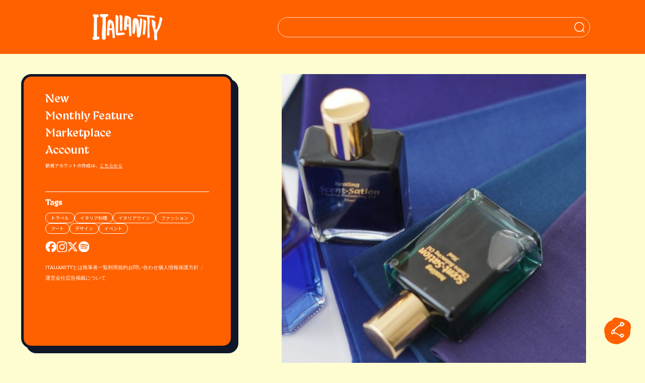

--- FILE ---
content_type: text/html; charset=utf-8
request_url: https://www.google.com/recaptcha/api2/anchor?ar=1&k=6Ldreh4eAAAAAChWV4DnARjyPs_6Z6c-bCSQskT3&co=aHR0cHM6Ly9pdGFsaWFuaXR5LmpwOjQ0Mw..&hl=en&v=TkacYOdEJbdB_JjX802TMer9&size=invisible&anchor-ms=20000&execute-ms=15000&cb=dxp08vcvgyew
body_size: 46613
content:
<!DOCTYPE HTML><html dir="ltr" lang="en"><head><meta http-equiv="Content-Type" content="text/html; charset=UTF-8">
<meta http-equiv="X-UA-Compatible" content="IE=edge">
<title>reCAPTCHA</title>
<style type="text/css">
/* cyrillic-ext */
@font-face {
  font-family: 'Roboto';
  font-style: normal;
  font-weight: 400;
  src: url(//fonts.gstatic.com/s/roboto/v18/KFOmCnqEu92Fr1Mu72xKKTU1Kvnz.woff2) format('woff2');
  unicode-range: U+0460-052F, U+1C80-1C8A, U+20B4, U+2DE0-2DFF, U+A640-A69F, U+FE2E-FE2F;
}
/* cyrillic */
@font-face {
  font-family: 'Roboto';
  font-style: normal;
  font-weight: 400;
  src: url(//fonts.gstatic.com/s/roboto/v18/KFOmCnqEu92Fr1Mu5mxKKTU1Kvnz.woff2) format('woff2');
  unicode-range: U+0301, U+0400-045F, U+0490-0491, U+04B0-04B1, U+2116;
}
/* greek-ext */
@font-face {
  font-family: 'Roboto';
  font-style: normal;
  font-weight: 400;
  src: url(//fonts.gstatic.com/s/roboto/v18/KFOmCnqEu92Fr1Mu7mxKKTU1Kvnz.woff2) format('woff2');
  unicode-range: U+1F00-1FFF;
}
/* greek */
@font-face {
  font-family: 'Roboto';
  font-style: normal;
  font-weight: 400;
  src: url(//fonts.gstatic.com/s/roboto/v18/KFOmCnqEu92Fr1Mu4WxKKTU1Kvnz.woff2) format('woff2');
  unicode-range: U+0370-0377, U+037A-037F, U+0384-038A, U+038C, U+038E-03A1, U+03A3-03FF;
}
/* vietnamese */
@font-face {
  font-family: 'Roboto';
  font-style: normal;
  font-weight: 400;
  src: url(//fonts.gstatic.com/s/roboto/v18/KFOmCnqEu92Fr1Mu7WxKKTU1Kvnz.woff2) format('woff2');
  unicode-range: U+0102-0103, U+0110-0111, U+0128-0129, U+0168-0169, U+01A0-01A1, U+01AF-01B0, U+0300-0301, U+0303-0304, U+0308-0309, U+0323, U+0329, U+1EA0-1EF9, U+20AB;
}
/* latin-ext */
@font-face {
  font-family: 'Roboto';
  font-style: normal;
  font-weight: 400;
  src: url(//fonts.gstatic.com/s/roboto/v18/KFOmCnqEu92Fr1Mu7GxKKTU1Kvnz.woff2) format('woff2');
  unicode-range: U+0100-02BA, U+02BD-02C5, U+02C7-02CC, U+02CE-02D7, U+02DD-02FF, U+0304, U+0308, U+0329, U+1D00-1DBF, U+1E00-1E9F, U+1EF2-1EFF, U+2020, U+20A0-20AB, U+20AD-20C0, U+2113, U+2C60-2C7F, U+A720-A7FF;
}
/* latin */
@font-face {
  font-family: 'Roboto';
  font-style: normal;
  font-weight: 400;
  src: url(//fonts.gstatic.com/s/roboto/v18/KFOmCnqEu92Fr1Mu4mxKKTU1Kg.woff2) format('woff2');
  unicode-range: U+0000-00FF, U+0131, U+0152-0153, U+02BB-02BC, U+02C6, U+02DA, U+02DC, U+0304, U+0308, U+0329, U+2000-206F, U+20AC, U+2122, U+2191, U+2193, U+2212, U+2215, U+FEFF, U+FFFD;
}
/* cyrillic-ext */
@font-face {
  font-family: 'Roboto';
  font-style: normal;
  font-weight: 500;
  src: url(//fonts.gstatic.com/s/roboto/v18/KFOlCnqEu92Fr1MmEU9fCRc4AMP6lbBP.woff2) format('woff2');
  unicode-range: U+0460-052F, U+1C80-1C8A, U+20B4, U+2DE0-2DFF, U+A640-A69F, U+FE2E-FE2F;
}
/* cyrillic */
@font-face {
  font-family: 'Roboto';
  font-style: normal;
  font-weight: 500;
  src: url(//fonts.gstatic.com/s/roboto/v18/KFOlCnqEu92Fr1MmEU9fABc4AMP6lbBP.woff2) format('woff2');
  unicode-range: U+0301, U+0400-045F, U+0490-0491, U+04B0-04B1, U+2116;
}
/* greek-ext */
@font-face {
  font-family: 'Roboto';
  font-style: normal;
  font-weight: 500;
  src: url(//fonts.gstatic.com/s/roboto/v18/KFOlCnqEu92Fr1MmEU9fCBc4AMP6lbBP.woff2) format('woff2');
  unicode-range: U+1F00-1FFF;
}
/* greek */
@font-face {
  font-family: 'Roboto';
  font-style: normal;
  font-weight: 500;
  src: url(//fonts.gstatic.com/s/roboto/v18/KFOlCnqEu92Fr1MmEU9fBxc4AMP6lbBP.woff2) format('woff2');
  unicode-range: U+0370-0377, U+037A-037F, U+0384-038A, U+038C, U+038E-03A1, U+03A3-03FF;
}
/* vietnamese */
@font-face {
  font-family: 'Roboto';
  font-style: normal;
  font-weight: 500;
  src: url(//fonts.gstatic.com/s/roboto/v18/KFOlCnqEu92Fr1MmEU9fCxc4AMP6lbBP.woff2) format('woff2');
  unicode-range: U+0102-0103, U+0110-0111, U+0128-0129, U+0168-0169, U+01A0-01A1, U+01AF-01B0, U+0300-0301, U+0303-0304, U+0308-0309, U+0323, U+0329, U+1EA0-1EF9, U+20AB;
}
/* latin-ext */
@font-face {
  font-family: 'Roboto';
  font-style: normal;
  font-weight: 500;
  src: url(//fonts.gstatic.com/s/roboto/v18/KFOlCnqEu92Fr1MmEU9fChc4AMP6lbBP.woff2) format('woff2');
  unicode-range: U+0100-02BA, U+02BD-02C5, U+02C7-02CC, U+02CE-02D7, U+02DD-02FF, U+0304, U+0308, U+0329, U+1D00-1DBF, U+1E00-1E9F, U+1EF2-1EFF, U+2020, U+20A0-20AB, U+20AD-20C0, U+2113, U+2C60-2C7F, U+A720-A7FF;
}
/* latin */
@font-face {
  font-family: 'Roboto';
  font-style: normal;
  font-weight: 500;
  src: url(//fonts.gstatic.com/s/roboto/v18/KFOlCnqEu92Fr1MmEU9fBBc4AMP6lQ.woff2) format('woff2');
  unicode-range: U+0000-00FF, U+0131, U+0152-0153, U+02BB-02BC, U+02C6, U+02DA, U+02DC, U+0304, U+0308, U+0329, U+2000-206F, U+20AC, U+2122, U+2191, U+2193, U+2212, U+2215, U+FEFF, U+FFFD;
}
/* cyrillic-ext */
@font-face {
  font-family: 'Roboto';
  font-style: normal;
  font-weight: 900;
  src: url(//fonts.gstatic.com/s/roboto/v18/KFOlCnqEu92Fr1MmYUtfCRc4AMP6lbBP.woff2) format('woff2');
  unicode-range: U+0460-052F, U+1C80-1C8A, U+20B4, U+2DE0-2DFF, U+A640-A69F, U+FE2E-FE2F;
}
/* cyrillic */
@font-face {
  font-family: 'Roboto';
  font-style: normal;
  font-weight: 900;
  src: url(//fonts.gstatic.com/s/roboto/v18/KFOlCnqEu92Fr1MmYUtfABc4AMP6lbBP.woff2) format('woff2');
  unicode-range: U+0301, U+0400-045F, U+0490-0491, U+04B0-04B1, U+2116;
}
/* greek-ext */
@font-face {
  font-family: 'Roboto';
  font-style: normal;
  font-weight: 900;
  src: url(//fonts.gstatic.com/s/roboto/v18/KFOlCnqEu92Fr1MmYUtfCBc4AMP6lbBP.woff2) format('woff2');
  unicode-range: U+1F00-1FFF;
}
/* greek */
@font-face {
  font-family: 'Roboto';
  font-style: normal;
  font-weight: 900;
  src: url(//fonts.gstatic.com/s/roboto/v18/KFOlCnqEu92Fr1MmYUtfBxc4AMP6lbBP.woff2) format('woff2');
  unicode-range: U+0370-0377, U+037A-037F, U+0384-038A, U+038C, U+038E-03A1, U+03A3-03FF;
}
/* vietnamese */
@font-face {
  font-family: 'Roboto';
  font-style: normal;
  font-weight: 900;
  src: url(//fonts.gstatic.com/s/roboto/v18/KFOlCnqEu92Fr1MmYUtfCxc4AMP6lbBP.woff2) format('woff2');
  unicode-range: U+0102-0103, U+0110-0111, U+0128-0129, U+0168-0169, U+01A0-01A1, U+01AF-01B0, U+0300-0301, U+0303-0304, U+0308-0309, U+0323, U+0329, U+1EA0-1EF9, U+20AB;
}
/* latin-ext */
@font-face {
  font-family: 'Roboto';
  font-style: normal;
  font-weight: 900;
  src: url(//fonts.gstatic.com/s/roboto/v18/KFOlCnqEu92Fr1MmYUtfChc4AMP6lbBP.woff2) format('woff2');
  unicode-range: U+0100-02BA, U+02BD-02C5, U+02C7-02CC, U+02CE-02D7, U+02DD-02FF, U+0304, U+0308, U+0329, U+1D00-1DBF, U+1E00-1E9F, U+1EF2-1EFF, U+2020, U+20A0-20AB, U+20AD-20C0, U+2113, U+2C60-2C7F, U+A720-A7FF;
}
/* latin */
@font-face {
  font-family: 'Roboto';
  font-style: normal;
  font-weight: 900;
  src: url(//fonts.gstatic.com/s/roboto/v18/KFOlCnqEu92Fr1MmYUtfBBc4AMP6lQ.woff2) format('woff2');
  unicode-range: U+0000-00FF, U+0131, U+0152-0153, U+02BB-02BC, U+02C6, U+02DA, U+02DC, U+0304, U+0308, U+0329, U+2000-206F, U+20AC, U+2122, U+2191, U+2193, U+2212, U+2215, U+FEFF, U+FFFD;
}

</style>
<link rel="stylesheet" type="text/css" href="https://www.gstatic.com/recaptcha/releases/TkacYOdEJbdB_JjX802TMer9/styles__ltr.css">
<script nonce="E32oCiQIHiOJlEQu27HOHw" type="text/javascript">window['__recaptcha_api'] = 'https://www.google.com/recaptcha/api2/';</script>
<script type="text/javascript" src="https://www.gstatic.com/recaptcha/releases/TkacYOdEJbdB_JjX802TMer9/recaptcha__en.js" nonce="E32oCiQIHiOJlEQu27HOHw">
      
    </script></head>
<body><div id="rc-anchor-alert" class="rc-anchor-alert"></div>
<input type="hidden" id="recaptcha-token" value="[base64]">
<script type="text/javascript" nonce="E32oCiQIHiOJlEQu27HOHw">
      recaptcha.anchor.Main.init("[\x22ainput\x22,[\x22bgdata\x22,\x22\x22,\[base64]/[base64]/[base64]/[base64]/[base64]/[base64]/[base64]/[base64]/[base64]/[base64]/[base64]/[base64]/[base64]/[base64]/[base64]\\u003d\\u003d\x22,\[base64]\\u003d\x22,\x22w5rCpcOwCsK4w6TCsyXCuynCrG8LaMKbXhICw4vClQ9yUcO2wpjCoWLDvRg4wrN6wq8HF0HClU7DuUHDkDPDi1LDvD/CtMO+wq8Tw7ZQw7/[base64]/Ch8KjS8KBw7nCkcK/KcK6wprCnMO4QMOYVcKiw4jDkMO9wrciw5cbwoXDpn0wwqjCnQTDjsK/wqJYw7XCrMOSXU7CosOxGS7DrWvCq8K2PDPCgMOew4XDrlQ+wqZvw7FnGMK1AGxFfiUhw41jwrPDlRU/QcOoEsKNe8OMw4/CpMOZCAbCmMO6TMKAB8K5wrMrw7t9wrnCjMOlw79awrrDmsKewoYXwobDo2rCuC8OwqU0wpFXw5vDtjRUdMK/w6nDusOKQkgDZcKnw6t3w6bCrWU0wrLDiMOwwrbCv8Kfwp7Cq8KOBsK7wqxIwog9wq1Ww7PCvjgyw6bCvQrDgWTDoBtaa8OCwp1+w54TAcOgwrbDpsKVaCPCvC8KcRzCvMOiMMKnwpbDpgzCl3EZQcK/w7taw4pKOBApw4zDiMKhYcOAXMK8wqhpwrnDgHHDksKuHwzDpwzClMOuw6VhDjrDg0Nhwp4Rw6UUJFzDosOXw7J/Ik3CpMK/QA3DjFwYwrTCkCLCp37DtAsowpnDkwvDrCFHEGhTw5zCjC/CoMKTaQNnQsOVDVPCjcO/w6XDlibCncKmbFNPw6J7wqNLXQ/CnjHDncOow747w6bCgDvDgAhewr3DgwljBHgwwrc/worDoMOjw5M2w5dNS8OMekIiPQJkaGnCu8Kgw5APwoIfw57DhsOnBcK6b8KeJ1/Cu2HDo8O1fw0DE3xew4lUBW7DmMKmQ8K/[base64]/CjlrDhMOXwrtwBcKvGGbCtCfDi8ORw5jDmsKgXSfCh8K3BT3CrlUzRMOAwpTDmcKRw5osE1dbSXfCtsKMw6kCQsOzPHnDtsKrS1LCscO5w49jEcKsNcKXUMK/[base64]/CqhTDrmc7UhYvGDB/w5jDvRZNPwlMZsKJw5AKw5LCoMO8eMONwqFtO8KrQMKmSHsvw4fDrSPDrsK4woTCqGbDpxXDgCETeh0pZkoUbcK3wp5OwqhBCxYUw7TChRURw7LCi0xvwo0dAErChUQlw5vCk8KDwqpBTHHCmF/[base64]/w4kQwrc3w4YFacOTNsKOw7LDmsK4OiBTw5bDqsK0w5Q5XcOfw4/CkCvCl8Oew4kyw4LDisKBwoXCg8KOw7XDmMKNw7Ffw7rDocOBRUIEY8KTwpXDrsOUw7clNh8zwo1FbmjClxXDjsOTw73ChsKreMKFQiHDi10Vwrgdw4hlwoPCoBrDpsOTcBjDn27DmMK+wq/DlBDDpFXCiMOdwoV8GiXCmEcowr5sw6Faw7BmEsO/JC9tw5PCu8Kgw63ClyLCpDvCkkzCo1vCkSdUYsOOLnlCC8KTwojDtwEDwrXCujTDo8KhOMKbBH/[base64]/dXDDrcOkfVXCvz56S0tvwqVfwpA4w4/Cq8KqwrfCs8KtwoQeXBTDlEYxw4PCg8KRV2BEw6lVw4Vdw5DCjsKYw6bDm8OITwxKwrwvwq1iXSzCqMO8w4pwwpc7woFBTALDt8KCLjB7AzDCtMKCL8Onwq/[base64]/CoXpfK8O1wrgAwp3DrVsnwpjDq2HCkcK/[base64]/woluHkR9w6HCr8OzNMO1VFPDkWIswpjCsMOSw7bDpQdkw6XDlcOTYsKmLx97WkTDuD0PPsKmwqPCr11tAEdmBC/CvmLDjTQPwoE3N1DCnDnDom1cZMOxw7/CgjDDo8OBTytfw5lkYU9Pw6DDssOww51+woUhw6YcwpDDrypORljCt2MZQ8KrAMKVwofDqB3CnRTCq34BYcKowq18PjzCkcOBwo/ChzHCjsOxw4nDkF5KDiDDuw/DncKpw6JJw4/CtC90wrPDvW4Ww4jDnHkrMsKUGsK/C8Kwwql9w7LDkMORb3jDrDHDuSDClVjDs1vChzvCtzPDr8KwGsKnZcK/BsKtSV7Chn9awpDCm0AvfGEALhjCiXvDtQfDq8OIF3B8wrUvwpZBw6DCv8OCah1Lwq/DvsKmw6HDusK3w7fDu8OBU2bChTEOAMK7wq/[base64]/wpTDjcO3w4XDth99QcOuIsKhw5wRwp/CqMKiw4kAWyV8wrzDnkhVLTXChHsoO8Kqw4dmwr3CqRprwqHDiDfDtcOawozCsMOzwoLDpsK+wrxEWMK+HQrCgMO3McKmVsKpwrogw67DkG8hwqzCknJdw5vDhlkicCjDuEvCscKRwo7DgMOZw7ZkGgxQw4/[base64]/ChA3DrDLDiFTDpMO7w55JwqxtwrBSQSbCk8OJwrzDuMKjw5bCiHLDn8Kbw49MPQ0Jwpsmw6UsSAXCr8KGw7cxw4pBMw/[base64]/DuxrCsj3CrHRCN8KEIE8+w7HCt8OGJsKGAE0dFMKGw58Nwp3DjcKHdMOzUkjCn07CucK2L8OnBcOHw5gKw53CuTAjZsKiw6wUwqIywolAwoFVw7UWwqbCvcKlQ1TDhlNieAjCj1bCvEI1WRQfwowvw6PDicO2wrQgdsK8Lw1UJsOTUsKWdMKnw4BMwphQA8O/AkIrwrHDiMOCw5vDkj1VfU3DiQQ9AsKtbmXCv0fDqFrCnMKXJsOfwpXCgMKIAMOtVxnDlcOUwp4mw6YabcKmwrXDgAvDqsKhZiEOwpclwq/DjC/[base64]/MVxlw4TDgiLCoHZfUMOdN2HDo8KwCHbDtsK2OcOmw6d5ImHDmQxYfmXDm2Z1w5FDwqnDikA3w6crDsKaVmESHsO4w4kMwpBNVxBrN8Oww5FoZ8KzfcKUSsO3YzvCu8Otw7Nxw4TDkMOCw5/DgcO1YhvDssK/BsOhEsKqI2LDugjCr8OSw6fCuMKow55Ew77Cp8Ouw6/[base64]/Dlw/[base64]/w7ANw5JsN20mY3fCoSchwpxvwqtAw7/CicOzw6TDvQzCh8KdEzDDpBPDlcOXwqp5wocOb2XCh8O/OFlkaWxOERnDv2o3w4zDn8OXZMOqecOgXyAww4U/wr/DvMOTwrRoE8OBwpJHTcOAw5NGwpQlCAoUw5jCo8OHwrXCgsKAcMKvw5YLw5TDr8OVwqslwqwZwqnDtm4eMADDgsKddcKrw6loZMO8DcK9TyPDpMOVbnwCwr/Dj8Kef8KFTWPCnjLDsMOUYcKAQcO7esKow40Tw4nDvxJVw5gBfsOCw7DDvcOCdw5lw67Ch8OAc8KNUVscwoRwVsO+wo1+IsKgMsKCwpAew77CjFEOIcKTGMKGN1nDpMOvWcKGw5rCtFVOBn9eXGMoBRQfw5XDlDtdWcOQw4fDs8Osw43DoMO8IcO/wp3DjcOAw53CtyZ6dcORRS3Dp8O3w64uw4zDusOEPsKnez3DuhXCvkhSw7rCr8K/w6RQOU03IcOfEH3CqsK4wojDumd1V8OiU2bDtmNZwqXCuMKldjjDjyBdw4LCvi7CtgxvB2HCiQ0tNx0jd8KSw6fDvBHDlcKcdE8IwrhFw4vCt1ciPMKZNCjDqSUHw4fClU48a8KRw4DCuzBhWA3CmcKkCg8xdCvChERpw7pMwpY/IV1Owrh6OsO8UMO8MQAQU1AOwojDlMKTZVDDlTcCZgrCrUBhQcKBN8Kyw6ZRcl1Fw6UFw7jCozLDssKdwrE+SEjDmsKefFLCjSUIw6B1QjJvIBxzwpbDjcOgw7/CpsK0w6rDilvCmloUP8O4wpFJa8KQCG3ClElVwoHCmsK/woXChcOOw5DCigrCsAXDq8OgwrMwwrjCvsOsD2JgRMOdw5vDgnPDhGXClx/[base64]/CocKETwA9EMKdwqDDpsOFM8O0woXDhMK0OEPDhGVXw4hOI0huwoJew6LDoMK/[base64]/[base64]/CmUHCqcOMw4M+DHYCw4UkZWlKw4VvQsKhKVPDjMOwcXDCtMOJE8K5ZkbCnyvCsMKmw6DCo8KyJRhZw7Zcwq1HK3l2G8OETcKRwr3Dn8KnADTDo8KQwrRYwoRqw451wqTDqsKkeMO7wpnDim/DknnCpMKVJsKuYgAUw6zCp8KSwojChUt7w6fCv8Orw5M2DcOkHMO1JMOvDCRecsOvw7nCpG4kXcOhVFQ0XwfCrGjDr8KxO3Row6jDsXl0w6E8MinDoQA6wpHDiyzCmnodWGtiw7XCo0F2TMOaw6EQw5DDiX8Bw7/CqwZrLsOvUMKWXcOSKcOYdW7DpyEFw7HCuDjDnw0yGMKXw41Zw4/DusKOfMKPHifDgcK3dcOmb8O5w6PDsMOxaQt9T8OpwpDDo3/[base64]/wqjDvcKjXR5dw67CucO/[base64]/CqgTCtcKKwokTBi7Dv8KuRsKxw53CrGI2wr7Cj8OvwqgoGcO1wo8WecK/IXrChcOcE1nDiWzCunHDtwzDjMKcw5I/wpTCtHB+Ei8Dw5HDjFHCrw96Px9ALcOIdMKKd3LDn8OnH3AJXzzDkU3DvMKsw6d6wrLDk8OmwoUNw4Bqw5fCjQ7Do8KhQlvCh33ClWcLw6jDo8Kew6BlesKiw43DmEw8w7vCs8Kbwr0Ow5HCiEtpdsOjST7ChsKtOsKIw5kCw6luFmXDvMOZEx/Ckjx7wowTU8K0w7nDszzCrcKiwqtNwrnDnwQxwrkJw67DvB3DrmDDocOrw4/Cvj3DpsKDwoTCq8OPwqJGw67DpitlUmpmwrZXdcKKesKmKMKNwpsmYyPCpiDDlyvDncOWIWfDm8Onwr3Cg3NAw7rCrsOqBQvCnXlSSMOUZgHDlHEXG3ZGKsOnJ045XkDDrEnDsU/DuMKGw6bCs8OWd8OCEVvCs8KraGpVBMKHw7pcNDnCqlVsDMKAw7nCqMKmS8OIwoHCsFLDkMOrwqIwwojDpDbDp8Ksw41kwpsLwoLDmcKREsKJw6xfwo3DkVzDjD59wo7Dv1nCvQ/DjsKCFMKwQsO9HjFewqlkwrwEwqzDqDdtYycdwpZWO8OpGWAEwqnChm4YFxrCscOtXsOIwpRPw4XCjMOXacO7w6DDtsKMWiPDssKgRcOGw5bDnnJowpMUw5zDjMK+YRAvwqXDuScswoXDnkLCrW4iDFTCm8KNw7zCkxlVw4rDusK6KgNrw4/DqiAJw6jCulkkw5PCmsOKRcKFw5Fkw7sCc8OQHjjDnMKjbcOySWjDnWdVE04tP1zDsk1uOVTCv8ONEXQQw5xfwpUgLXQON8OFwrrDu03CssOZThrCpcOsCm8MwrNmwrFuTMKUXMO4wrkzwq7Cm8OGw5ImwohLwoE1NATDgyvCucONCnJuwq/[base64]/CjxLCmj/Dj8OXWAbDtDddKQrDg8KCbyEMZyXDm8KAUEg6FMO2w6gXRcOhw47Cq0vDnnFvw5NEEX9+w6AfUVPDr1jCinHDpsOPw4rDgTQJLwXCnFgGwpXCvcKcTT1nEmHCtx0BX8Orwo3DgU/DtwnCtcO1wpjDgR3CrF3ChMOEwojDk8KOa8OEw7hwdFFafV7ChkXCsllWw43DgMKIRF8hVsKFwqPCgG/Cij5Uwp7DrUBHUMK4XlzCpR3Di8OAPMOYPxLCmcOvbcKFMcKMw7bDkQ0RLznDtV0XwqFCwqbDsMKsYsKyCMKPF8Oxw6vDi8Oxwpp/w7Epw4rDu0jCsUYRXmc/w4Afw7XCvj9dAUEeVitkwog5WXJQFsOVwonDnhPCgAdWH8Oqw6Inw7sgw6PCucOtwpUKd1jDtsKKVHTCg3lXwqVLwq3Cj8O6YsK/[base64]/EcOZRTzDvMKyI03DqcO0KEjDt8OySSppEBgcXMKzw4cEPyYtwrl+N13Dl3Q/[base64]/CusKQwrUkCnJnDy9qwqfCr8Kcwr3DvMKZTMOjK8ODwoHDlMO2U3RBwog4w7M1cAwIw5XCuBTCpDl0J8Ohw6xAE34KwoLDo8KZPjrCqmNRJ2BeYMKUcsKXw7/DicOvw6wzNcOMwo3Ck8OdwpwKBXxrWcOsw4NDc8KMI0zCm2PCvQIkf8Kpwp3DmRQyfkQnwqfDmhtfwpvDrEweOVY4KsO8eSREw6rCpT/Cl8KYecKAw7/CnH5QwoxjZE8Bew7CnMK7w7Z2wrLDt8OCAU9xYcOccETDjDbCrsKEYV1jEW7CgsO0exFwYBkRw7gRw5vDlybCisO2I8OnQGnDmsOFOQfDjcKIHDwpw4TCuU/Dj8OBw63DicKvwowzw4nDh8OMYTzDnk/CjG0Bwp0XwrvCnjASw5LCrj7DkDlhw5bDsARCP8O1w77CoTnDgBJywro/w7rCn8K4w6EaPFNzO8K3LMKrBsOUwr9+w4nCgcK3w5M0EQFZP8KhBkwrN2YuwrTCjS7CuX1HNhUnw43CmB1lw5bCuUxtwqDDsxzDscK3AcK/KV4OwoHCn8Kcwr/DqcO7w6nCvcOkwobDn8OcwrjDpnLClWtRw61EwqzDon/[base64]/Ct8OmwqRQOBbDj8KOwrrDtg/[base64]/DoMK5Jj9tXnLDgcOCwo3DrxV/KMOtwrLDnsO9w6fCu8K/bA3Dm3fCrcO/[base64]/DrcOWRMKgQRXCkQB8w55KwqzCkjUhEMOMCkhzwpAlRsOfw47DqknDjUnDsgzCmsOUw4nDoMKGfMKAYBwZwoVfJURlTsOsQlbCocKHE8KQw44REQrDkzs9XnzDmMKAw4YoUcOXZTBPw6MAwooPwrJKw4rClWrCncKBOB8cNMOfdsOcasKHNRNOw7/DrGYrwow4aDPDicOFwqA5QVJQw5klwrDCqcKmPMKCBSEtImbCocKYV8OVR8ONbFUNAwrDicKHS8Ozw7jDjCrDmF9fZVLDmiISRVAcw4jDjgPDiELDtXnCrsK/wrfCksO3RcOcCcOcw5Vsb3wdZcOcw43CsMOoTcO2Mk5YG8OUwrFtwqrDtn5uwo/DscOywpQNwrRyw7fDrTLChmjDp0bCi8KdFMKXSD4KwpLDgVrDnhU2fkfCh2bCgcOkwrvDscOze2RuwqzDi8KyK2/DjcO5w5F7w7BRZsKBA8KPFcKswqQNSsOcw6grw5TDpHUOPC5oUsO6w51jbcOnTQt/BUY5D8OyScOiw7Isw58Hw5BNZcKsJsKVBMOiSB7ClyxDw5Bww5TCqsKYQhVJKsKMwq8sIAHDqWrChz3DtTlYciDCrwIIVcKgdsKcQlfDhcKqwo7ChmTDicOtw7hUQjRTwpRlw7/Co3d5w6HDlHoAVTzDsMKnMCJKw7Zfwrokw6vDnhNhwoDDocKhYSYFGSh2w7MBwpvDkRQsDcOYcDszw4HCvcKVAMKOFSLCnMKKO8OPwqrDgsOPAW1jeE4xw7XCrw9NwqfCosOvwq/CtMOQBn3Dp3Nwb0YYw4zCicKQTTNbwpzDoMKJGkQVfcK3EgRYw6Uhwq5JOcOmw6pxwqLCuEjCh8OPGcKTFFQQA00xW8Ojwq0xacOkw6UgwpkWOFwbw4zCtGdfwprDs2TDosKeHcKcw4FoZMKWMcOyVsOaw7nDsl1awqPCksOaw5szw6/Dt8OUw7/Cq0bCrMO2w6o0BwLDi8OXXyVmDcKfw6g7w7oxFAtawoxNwr1KAy7DriUkFsKZP8O0VcKhwqEXw4cMworDomV2T3HCr1gTwrJFDSYPHMKqw4DDlwMdTFbCoX7CnsOdBMOmw6XDvcObcTwnNR5XfTPDrXTClXnDogJbw7tUw5Jowpd7eD4fGcK2Rjpyw5B5MQ/[base64]/V15rwohPw4IHVGgtwrNiwqXCsRkzw4peV8OkwqbDp8O5wrtqYcOFbwBIwoA2e8OXw43DjlzDtWIiAF5swpIewp/DpcKPw47Dr8Kdw5rDkMOTe8Orw6HDm1wGYcK3QcKmwr9Dw6TDvcOuXnXDtsOIHCPDqcO+TsK+VjhHw4fDkV3DjF3Dg8KhwqvDl8K7UFBUCMOXw4phb018wpnDiTsCbsKQw4fDpMKsFXvDnTJjdBbCnQDDpcKgwo/CrSPCr8KAw63CqlnCjiDCs3AsXcOZD20mBGLDgjxSanEfwpbCssO6EnFpdTjCtMOjwqAnRQ5PXy/CmMO0wq/[base64]/Dm8KKw5lwanXDgMO2w7fCkE/DrsOwZsKJw4rCimHCqGPCjMOOw5HDlBB0M8KePA3CpRPDnMONw7rChEkaLFnDl3TDvsOYVcKEw7rDmHnDv2TCglttw7LChcKabEDCvSc0QxvDq8OndsKPVVXCuA7CicKeTcO/RcOSw47DvwYxw7LDl8KfKQUCw4TDoizDsERrwol0w7HDoG9zYF/Cuj7DgTIKJyHDkwvDjkXCsDLDmxErJDtCF2jDvC0jKUYWw75Sa8OhVnk6WAfDnX5gwpt3QsOlUsOEACspLcOnw4bCizpgb8KyVcOVbcKRw6g5w6RMw63Cgngfw4drwpLDtCLCosOXDn3CpR8tw53CnsOEwoFew41gwq1OQcK/wrNvw6bDi0fDvw07fTV2wrbCgcKKSMOtbMO9Y8O+w53Co1DCgn7DncKpUVMgRVPDtGFKM8KxLwNLQ8KpFMKiZGcsMi4Kc8KVw7ggw4FUw4PDpcKZOcKDwrc0w4XCp2Umw6EEf8KAwqYdS1ksw4kub8O9w55/PcKKwqfDk8ORw6cnwoNpwotefTdHMMO5wpBlBMKiwqzCvMOZw65EeMO9Iz4jwrYXHsKRw7bDqhQPwpDDg2wQwrILworDuMOcwpzCtMKqw7PDpH1qwqDCjBwqIDjCuMKCw6ESKl9MPWHCpyvCmkolwqhLwrnDiHt9wprCoxPDu3vCk8KkZQjDp37DnT4XTz/DvMKGS0pUw5/DvArDhQrCpW5pw4bDkMOswq7DkCknw6oybsOxKsOuw4bCu8OpU8KEdMOtwo/DpsKdCMOhPcOoDsO2wqPCpMKjw4cQwqfCoCF5w45mwr48w4odwozDpzTDtELDlcOCwqXDg3gdwr/DjsOGF1Z/wqPDiWzCpgPDvV/Cr2hKwo9Vw7Ncw55yIgpCRiFGcMKtWcOVw4NVw5rDqQ9FEBcZw4fCusOePMOzSG8nw7vDqsK3w63ChcO7wr9ywr/DisOxfMKSw57ChMOYeScUw4zCpHzCuA7DvnzCmUrDrSnConIdVGgawpRiw4bDr09XwqTCqcOvwr/[base64]/OjFXKAYESMK8Y1kSYcOrwqYmZVlHw49+woLDsMO5bMOZw6jDiyLDn8OfOMKzwrNRSMKlw5lZwrlXYMOvSsOyY0XCvELDulrCkcKVScKWwoRwecK4w4sWUcO7OcOlHi/DgMOFXDjCvxzCssKUHHLDhXx6wohZworDm8OfEzrDkcK6w5ZWw5jClynDoBTCgcO+DSwzT8KxQcKxwq/DvcKybcOzMBhLDAMwwqzCtkrCocO0wqrCk8ORZ8KrLVHCiERbwqzCnMKcwprDvsKzRhHDh1ZqwojCj8OGwrpTdmXDgyQIwrIlwrPDtio4HMO2WgDDhsKMwoZhfTJwasKIwqELw47CqcOwwrk6woTDvisswrRhNcO2esO1wpVRw7PDmsKCwpzCt2dBJC/DtVB0bsKSw7TDuX0kKcO/S8Kfwp7CmkN6MgfCjMKVIzvCpxwDLMOOw6nDmsKFSkPDpD7Cl8KELsKuGjvDmMKYE8OHwpnCoRFUwq/DvsOhbMOKPMOCwqTCm3dIGiDCjhvDtgoow70pw6jDp8O2JsKXOMKvwplqNU1uwq7CtcKUw7fCvsO6w7M/MwVjH8OFNMOcw6NAcFFYwqV/[base64]/[base64]/DksOqw4/Cm3PCncKzwqfDvlDDuWDCtB7DjsK/fEvDoAHCggLDqhFHwopuwpNKwp3DmDE3wpbCvWV9w57DlzPCj2PCtBrDvMKcw6ATw4jCtMKOHjDCoCnDukZsUUjDqsO7w6vCpsOyKsOew7x9wrrCmhwTw6/[base64]/DnsOQX8Kww6nDsRnCg8KvABR1woATwrTDmsKiw71yNcKZQWzDp8K0w6fCqF3DpMOsecOcwq5eMCItFyB1NTlCwpnDl8KzAWRDw5fDsB0CwrJvTsKQw6bCgcK5w4rCtBkbTT1LVj5VUkhSw67CmAoIHcOPw7kjw7fCtUxif8OsJcKtAcKFwp/[base64]/EMOwHm5Fw7peOsOQwo0gA8OFw74gwrHDgVnCnMOBT8OlUMKbQcKfX8KTS8OSwqspEy7DinDDpA4cw4M2wo84JAghEsKAOcOuGcOSKMOKQ8OgwpLCsknCkcKhwrUrcsOobsKWwp99E8KUXcOww63Dtxw1w4EvU2nChsKNT8OvPsObw7FXw4/CocObPzhOaMK7NsOoe8KTAkonK8KLw47DnArDoMKyw6h2AcKXZkZrc8KVwovDh8O1EcOew6U3VMOFw7IdJUTDlE3DkMOdwphEasKXw4QuOgFZw7wfDsOnGsOwwrc8YsKvbS8BwojCk8Krwrtuw4TDt8K6HH7Ci2DCrHEiJcKXw6wbwo/CtBcQd2U9G3U9wo4KCB5hOcOgZE8AESLCkcK7E8ORwrvDnsOtwpHDtQQiLsOXwq3DnhVkbMO/w7VnOm7Cpgd8Q2U6w6jDnMOqwq/DtU7DuWlhDMKDQnwawoPDo3ZOwoDDnADCgF9uwrTCrg0fKz7Dvkczw6fCl33CkcKAwowEcsKkwo1YBzjDuxrDiQVCIcKYw5Q2e8OVDhEKHB55KjjCrWpIGMKuEcOpwoMmBFAqwpUSwozDpnl/LsOsb8KkcBvDripoVsKAw5PCvMOCCMOWw7Jdw6bDsS86YVsQD8OTYEXCscOPwokOOcOSw7grLEdgw4fDt8O7w7/DqcKOMsO2w4sIUsKFwqrCnBvCpMKaTMK6w6gVw4vDsGgNTxDCgcKbNVYwOsOwJGZKQQrCuFrDmsOfw5nDmAU4OyERGj/DlMOpRcKrQh4wwo4oCMOdw61IIMOmHMKqwrZ4B19VwrzDm8KGZh/Dq8KUw7F+w5LCvcKXw6XDvwLDlsOhwrBeGMKhQRjClcODw4DDqz5/G8Ovw7BjwpvDlTU9w47DucKHw4LDg8K1w60Ww4fClsOuwpBrRDd3FmwEZFXCnSNhQ1gEJDQIwqEyw4F3LsOJw48qYB/DocO4McOiwq0Hw6kew6DDp8KVeitRDBPDiQ42w5DDiR4hwoPDgsOdYMKSJDLDmsO/SmbDiUYGfkDDiMK0wrITesOtwok1w51sw7VdwpnDusKFcsOrw6Agw4IWGcOOOsOdwrnDq8KHNjVfw5LChV0DXHUvQ8K2ZhxfwpvDogXCmUE6XcKvOMK+Yj3DjUrDicO6w6jCg8Ohw5MdI0TDiBZ4wplUVRETH8KtZVwzJVLCkjs5RE5TQUJ/[base64]/CssOxWWFob8K2w6PDpcK6w5vCusKcTBvCq8OJwqzDsE3DuXTDixcCDDrDmMOQw5MMKsOlwqFAHcOrbMO0w4EBQFXDlgzCu1HDqVvCiMOCWlLCgSYvw63Csy3Cn8OkWntDw6zDocO9w4x6wrJuAlYoaQVIBsKpw414w7kIw5DDtQJQw44iwqh/w5kzw5DCr8KnN8KbO0NIHcO3woJ6GMO/w4HDuMKqw4paFsOgw7ZXAFlUf8OQd1rCgsOiw7ZIw5Faw4TCvsOmA8KDZgXDqcOlwpZ7H8OKYg59MMKCQjUuMhdAd8K7c37CgTbCqSppB3zCsWl0wpRWwpMzw7jCmsKHwo/DsMKJTsKZGG/DkE3DlDEkAcKwDcK+aw04w7TDuQZLfsKew712wrRswqFGwrMaw5vDmMOaSMKFQ8OlK045wqtqw6Ucw6PDl1oqHWnDmlBhIGJ7w6JFIxMpwrhhQB7DuMKdOCwBPXAdw63CnUVof8KFw6sNw4LCrcO8Czgzw77Dj31ZwqYhPnrCqlFxEsKYwotvwr/DrsKRTcO8DX7Dv3tkw6rCusKZRQJGw4/CgjU5wpXCsgLDscKtwoERP8KAwqFaYcOaLxTDnQJOwplFw6glwrLCpBjDucKfBW3DpBrDiQbDmAPCpG5Bwro3cQrCpX/CtnsnEMKgw5HDssKpKQvDi0pew4bCisO8wo9+blfDrsKHWsORJcOswq59FRHCt8OyWB/DpMKLHlRFVcOpw7DCrC7Cv8KDw7vCiyHCtToOw6HDmMKJEsOEw7zCqsKTw5bCu13DlSkLJcOXJmfCjGvDiUYvPcKzLhwSw7NPNDVsJMOYw5bCvMK5fsK/wo/DvVQpw7AswrjCkBTDssOYwqFVwq3Dpx7DoyjDlANcJcO4B2bCkRXClRPCvsOow4AFwr3CkcKMHjnDrBNuw5dud8K/[base64]/CqMKSYcO/w47DlmVrAMOrwro8dcOSUmxsB8KLwqkJwqBBwr7CiVlAw4XDrFBJNGIDfcOyJQ40S1LDl1lCYQpTOQwPaifChwTDsA/DnDPCtcKjPiHDiy3DtXxPw4nDhD4Mwppuw6PDnnHDtU5kSxLCl28Kw5TDsmfDu8ODTGPDollrwrd6Lx3CnsK+wq1Yw5XCvwApBAcywrEyTcO2BH3CrcOKw4o2ccOCAcK4w40bwoJVwqdIw4XCu8KbTBvCiQHCocOCc8Kew60/w5vClMOFw5nDtyTCuVLDvRMwOcK8wpcnwqIuw5R7csOtBMOVwonDkMKsbw3CmwLDnsO7w5jDtXDChcKhw59DwoFjw7wnwp1OLsKCTVrDlcODX1cKGsKZwqwFeU0/wpwdwrTDsEd7WcOrwrQNw716F8Ofe8KIw47DlMKQPyLCmwzCpQTCh8K4IcKzwrkzGjvCsDjCo8OWwoTCisOSw6PCl07CmMKRwrDDr8O3w7XCl8OmF8OUZkIWayTDr8OCw63DizB2QipGEMOgCTo/w6zChCzDgMKBwrXCtsOewqHDhRXDi1hQw4bCjwXDj2ggw6vCmcKLecKMw5rDtsOpw4EIw5V8w4zCpUguw5JHw5JSesKEwrPDqsO6PcK3wpHCl0vCscKIwr3CvcKbb1/CvMOaw586w5xFw7o8wokBw5bCsmfCkcK/wp/CnMKjw5DDj8Ohw5JpwqLDqCzDl344wpjDpTTDnMObBwEdTwfDp3jCo3wRD2xIw4XCvsKjwqDDscKbAMKQDBwIw5V+wphkw7DDssKKw79MF8OhQ3U5OcOfw4o3w5YDYAZqw5MdTMKRw7Amwr/[base64]/DiMK/dhEdw582CxXCk8O9w54Wd8KBwpPCiWA1wrsxw4zDlxbCrWpBwobCmjgIBh1kHHNsAsKewqATwooUZsO3wqAOwptAcC3CusKmw7Jrw7dWL8Kow6LDsCc/[base64]/[base64]/w5wSw6dWaU16wpLDrsOXw7LDjsOCw4JfKUNUwr4AZEHCu8Orw7LCiMKCwqAMw4ItAkpgDTZVR0JIw4xswpLChcKQwqrCpBXCkMKUw5zDgl1Jw55vw4VSw5TDkCjDq8Kaw7jDuMOIw4bCviUVTcK/WsKxw49WdcKTwqvDjcOrGsOPV8KRwoLCons6w5NqwqLDgcOFHsKyHkXCr8KGwohDw7/[base64]/DtDY/WsKhw4TDtMOHwqnDgh9tIBzDiVTCj8OAw7PDtSXDqRPDn8KeAhrCtWLDt1bDqGPDhRvDg8KWw64pZsK5Z1vCm1lMKHnCrcKTw4kiwpYjcMO2wpJ+wrHCvMObwpIkwrfDjsKgw4/CuHnDlTUHwojDswDCnykNTVJNcXMEwpJ7YsO7wr0rw5RowpzDtgbDqW1THSl4w5rCh8OVPiY1woTDosOww4nCq8OfAhrCnsK1c2DCgRzDjV7DjMOAw7vDrixxwpI2UgxQL8KZODfDims/G0DCnsKIwpPDvMKXURzDkMO0w6QoesKbw4HDncOGw57Cr8K7XsO9wo0EwrZJwqrCtMK3wr/DucK3wqbDmcKRwp7CjEV/UyXCgcOQGMKAClBPwq4gwqDClsK5w53DjT7CssKswpvDlStIN2slKFHDu2PCnMOfwodIwo0fK8Kxwq3CmMO4w6ckw7gbw6oYwq1cwow2CcOYLMO+CcOOf8K3w7URDMOpfsObwqnDjwfCnsO5EmjCosOiw55Pwr1MZxBqSSHDqnVtwrjDusO/[base64]/CljVIw7tXfsKqwqDDsDpywqNwO3vCsnnCo8KSQBJXwqJQTMOwwpknesKiw4AUKnbCvEnDqh19wrPCqcKHw6g6w7lwFALDrsOzw7TDskkYwqzCii3DvcOQLnVyw6B3aMOgw55zLMOmecKzfsKDwp/CocK7wpFXJ8KDw5M/[base64]/[base64]/Drl0Nwrt/w6LDjkJ8csKtw4rDm8OIGsK2w4lQBk5VEsOiwpHDhDnDujfCjMOjZ1JEwp0QwplKcMKydRLCucOQw7LClDXCkmxBw6TDlWrDmiLCoztOwpTDv8O/woQFw7YQOMKPNnnClsKDHsOpwpvDnxkYw5zDq8KeDiw4ccOHAUsUZcOSfXrDscKpw7nDrk1CFxsZw6LCpsOiw5Fiwp3DkVbCiQpJw7HCqgFxw6s7UDd2dknCvsKiw7HCksK+w6BuHyHCrwdmwpl0FcKybsK1wrHCtS0WbhTCk27Drn8owroWw6/[base64]/IGjCuMKUwovDuWrChnxbw5BJw4w3w5/Ds3XCt8OWOMKWw6wDNsOoc8KqwoVNN8O6w69ow57Dk8Kfw67CnTLCj2B9VsObw7knORTDjsKJVcKGXsOYTBASNUnCssOEUSIBScO4bsOMw71eMVjDqEMZNCtjwp5Sw6E+UcKcfMOIw6/DryHCm1ItUGnDhg3Do8KiJsKeYhIFwpAneQ/CvkBmwrRuw6bDrsK+JnTCtUPDrcKGUsK0SsOGw74Rd8KOI8KJVWjDvHhLH8KRwrTCqSRLw7jDvcOIK8KGQMKKQlMGw6Evw4Z7w5hYfSkIU3bCkRLDjcOkXSU3w6jCkcOXw7PDhwBPwpMEwpHDsU/DmiQGw5rCu8KcDsK6IcK7w5BCMcKbwqtMwqPCtsKgQAo5QMKpHcO4wpzCkl4Cw6VrwrzCom7DmnFoVcKtwqESwoEpGnTDkcOIa2nDoFJDf8K8MnvDnXzCqiXDkgRMNsKoLsKpwrHDlsKJw4DDrMKEF8KZw7PCtGvDnzbCjTImwrR/w4o+wpwtH8OXw6rDmMOpEMKwwoDChS/DvcKrc8OLw4/CpcOyw57CpMKnw6RIwrU1w555ZwvCnRTChFkLVcOVWcKHb8KRw4bDmQpkw4FWYkjCthkAw7kRDwbDn8KmwoHDv8ODwqPDsA9lw4nCk8OVCsOow7New6YfKcK/wpJfZcK0wozDi3HCv8Kyw4/CvSE0Y8KRwqNoEQ3DnsKfIhPDmMKXPG11bQrDhk7ClGhkw6ZBUcK9S8ONw5/CuMKzDWHDvcOEwoHDrMKsw4FWw5VKa8ORwrLCsMKYw6DDthbCvcKZKQYoalHCgsK+wqUuCRIuwovDght4XcKmw4MQYMKaH3rCowvDlFbDsmVLORLDhsKyw6ISPMO+TgbCr8KnMF5/wo3CvMKkwoTDgGzDlXx6w7kETcOjNMOGRRkQwqHCo17DpMKAGT/DrkNJwrjDt8KRwo4NLMOleUTCjsKRRmzClTNqV8O7G8KcwozDqcKsbsKYK8OqDntRwo3Cl8Kawr3CpsKrCR3DjcOmw7pjIcKfw5jDqcK3w5RLHBDCj8KXL1A/UDjDqsOAw5LCkcKXYVJoXMKaGsOtwr8RwoETUCDDqsKpwpUOwo/CrUvDn0/DisKndcKeYBs/LsO4wq5RwrHDkh7Dr8O2WMOzcw/[base64]/DnsOwJMOKwo0USSQEw4TCg8OzPgXCt8O2w53DvVDDusKUJHsbwpEUw4ZNdMOHw7F5SlfCkEVfw7YGTsObdW3DoGfCqy7Dk1dFB8OtNcKMbsOIHcOba8KDw7wNP259OzLDu8O7ZzrDuMKRw5nDoQjDmcOqw7hdRw3DtkzCpFB+w5IFe8KVWMO3wr97cl8eVMOHwr5/PsKVTB3DgHnDhRs/UQA/ZMKKwpZwYcKTwrBJwrVjw4LCjlV7wqoOWgHDrcO1a8OcIBPDujdpCEjDqU/[base64]/wpIhHmHCuy/[base64]/wo/CqiBQw6QQfH0ew7Qjw7VXHGvCgg/Cn8KZw6/[base64]/CoWHDmsO/[base64]/Ct2JzNcKOFwkVTgLCrMK5KSPDpMKTwpHDuzJFA23ClMKrwp9AbMKZwrA/wr18HsOvMh0uMcOZw5ZdQGd6wo4yccOdwqQqwo5jHsOzdCTDiMOHw7pBw5LCk8OKK8KfwqRSF8KRSUTCpkfCh1/CpltRw5ZVdiENMyHDg1oKL8O1wp1jw6PCu8OawpbCnmodacO/[base64]\x22],null,[\x22conf\x22,null,\x226Ldreh4eAAAAAChWV4DnARjyPs_6Z6c-bCSQskT3\x22,0,null,null,null,0,[21,125,63,73,95,87,41,43,42,83,102,105,109,121],[7668936,387],0,null,null,null,null,0,null,0,null,700,1,null,0,\[base64]/tzcYADoGZWF6dTZkEg4Iiv2INxgAOgVNZklJNBoZCAMSFR0U8JfjNw7/vqUGGcSdCRmc4owCGQ\\u003d\\u003d\x22,0,0,null,null,1,null,0,1],\x22https://italianity.jp:443\x22,null,[3,1,1],null,null,null,1,3600,[\x22https://www.google.com/intl/en/policies/privacy/\x22,\x22https://www.google.com/intl/en/policies/terms/\x22],\x22aiPSDOpRr5VH2ylC5HSMvwCOMUI4V+5TxDtK4R9z0KA\\u003d\x22,1,0,null,1,1764952690174,0,0,[58,189,229,231,92],null,[48,225,129,4,152],\x22RC-UK_69iFcw3sA5g\x22,null,null,null,null,null,\x220dAFcWeA6aGZYXfmYwxvMsBcuAoPU6hqcvedhwuU7RugAygQfxh7Xl0G-J9cngyuPhkxTXgdsTPjycghdgZ27a344RIdeM8a2tBg\x22,1765035490134]");
    </script></body></html>